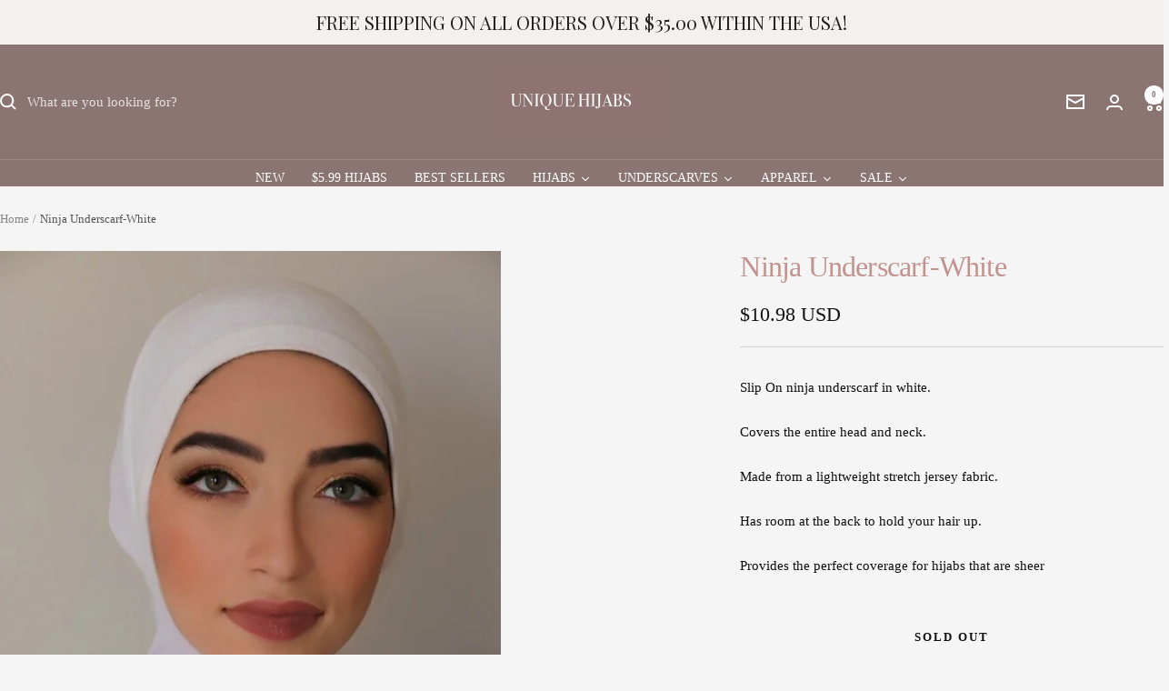

--- FILE ---
content_type: text/javascript; charset=utf-8
request_url: https://uniquehijabs.com/products/slip-on-ninja-inner-white.js
body_size: 505
content:
{"id":6652784195,"title":"Ninja Underscarf-White","handle":"slip-on-ninja-inner-white","description":"\u003cp\u003e\u003cspan face=\"arial black, avant garde\"\u003eSlip On ninja underscarf in white.\u003c\/span\u003e\u003c\/p\u003e\n\u003cp\u003e\u003cspan face=\"arial black, avant garde\"\u003eCovers the entire head and neck.\u003c\/span\u003e\u003c\/p\u003e\n\u003cp\u003e\u003cspan face=\"arial black, avant garde\"\u003eMade from a lightweight stretch jersey fabric.\u003c\/span\u003e\u003c\/p\u003e\n\u003cp\u003e\u003cspan face=\"arial black, avant garde\"\u003eHas room at the back to hold your hair up.\u003c\/span\u003e\u003c\/p\u003e\n\u003cp\u003e\u003cspan face=\"arial black, avant garde\"\u003eProvides the perfect coverage for hijabs that are sheer\u003c\/span\u003e\u003c\/p\u003e","published_at":"2016-05-19T13:32:00-04:00","created_at":"2016-05-19T13:32:03-04:00","vendor":"UNIQUE HIJABS","type":"Underscarves","tags":["Ninja Underscarf"],"price":1098,"price_min":1098,"price_max":1098,"available":false,"price_varies":false,"compare_at_price":1098,"compare_at_price_min":1098,"compare_at_price_max":1098,"compare_at_price_varies":false,"variants":[{"id":20339983939,"title":"Default","option1":"Default","option2":null,"option3":null,"sku":"P4226","requires_shipping":true,"taxable":true,"featured_image":null,"available":false,"name":"Ninja Underscarf-White","public_title":null,"options":["Default"],"price":1098,"weight":227,"compare_at_price":1098,"inventory_quantity":0,"inventory_management":"shopify","inventory_policy":"deny","barcode":"","requires_selling_plan":false,"selling_plan_allocations":[]}],"images":["\/\/cdn.shopify.com\/s\/files\/1\/0516\/6285\/products\/image_ee795893-d34f-41a9-84b8-99a7837c5ae9.jpg?v=1571438787"],"featured_image":"\/\/cdn.shopify.com\/s\/files\/1\/0516\/6285\/products\/image_ee795893-d34f-41a9-84b8-99a7837c5ae9.jpg?v=1571438787","options":[{"name":"Title","position":1,"values":["Default"]}],"url":"\/products\/slip-on-ninja-inner-white","media":[{"alt":null,"id":56226250849,"position":1,"preview_image":{"aspect_ratio":0.667,"height":864,"width":576,"src":"https:\/\/cdn.shopify.com\/s\/files\/1\/0516\/6285\/products\/image_ee795893-d34f-41a9-84b8-99a7837c5ae9.jpg?v=1571438787"},"aspect_ratio":0.667,"height":864,"media_type":"image","src":"https:\/\/cdn.shopify.com\/s\/files\/1\/0516\/6285\/products\/image_ee795893-d34f-41a9-84b8-99a7837c5ae9.jpg?v=1571438787","width":576}],"requires_selling_plan":false,"selling_plan_groups":[]}